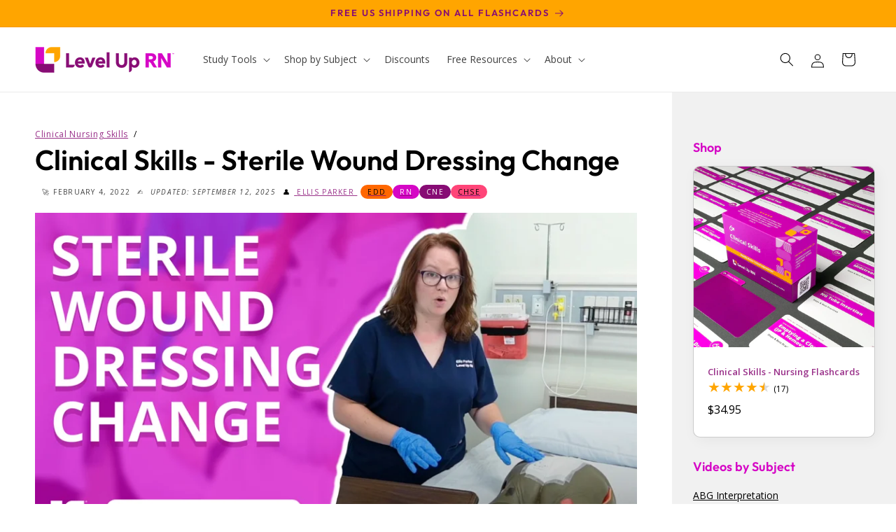

--- FILE ---
content_type: text/html; charset=UTF-8
request_url: https://player.vimeo.com/video/673805367?quality=1080p
body_size: 6656
content:
<!DOCTYPE html>
<html lang="en">
<head>
  <meta charset="utf-8">
  <meta name="viewport" content="width=device-width,initial-scale=1,user-scalable=yes">
  
  <link rel="canonical" href="https://player.vimeo.com/video/673805367">
  <meta name="googlebot" content="noindex,indexifembedded">
  
  
  <title>V6 CS Sterile Wound Dressing Change.m4v on Vimeo</title>
  <style>
      body, html, .player, .fallback {
          overflow: hidden;
          width: 100%;
          height: 100%;
          margin: 0;
          padding: 0;
      }
      .fallback {
          
              background-color: transparent;
          
      }
      .player.loading { opacity: 0; }
      .fallback iframe {
          position: fixed;
          left: 0;
          top: 0;
          width: 100%;
          height: 100%;
      }
  </style>
  <link rel="modulepreload" href="https://f.vimeocdn.com/p/4.46.25/js/player.module.js" crossorigin="anonymous">
  <link rel="modulepreload" href="https://f.vimeocdn.com/p/4.46.25/js/vendor.module.js" crossorigin="anonymous">
  <link rel="preload" href="https://f.vimeocdn.com/p/4.46.25/css/player.css" as="style">
</head>

<body>


<div class="vp-placeholder">
    <style>
        .vp-placeholder,
        .vp-placeholder-thumb,
        .vp-placeholder-thumb::before,
        .vp-placeholder-thumb::after {
            position: absolute;
            top: 0;
            bottom: 0;
            left: 0;
            right: 0;
        }
        .vp-placeholder {
            visibility: hidden;
            width: 100%;
            max-height: 100%;
            height: calc(1080 / 1920 * 100vw);
            max-width: calc(1920 / 1080 * 100vh);
            margin: auto;
        }
        .vp-placeholder-carousel {
            display: none;
            background-color: #000;
            position: absolute;
            left: 0;
            right: 0;
            bottom: -60px;
            height: 60px;
        }
    </style>

    

    
        <style>
            .vp-placeholder-thumb {
                overflow: hidden;
                width: 100%;
                max-height: 100%;
                margin: auto;
            }
            .vp-placeholder-thumb::before,
            .vp-placeholder-thumb::after {
                content: "";
                display: block;
                filter: blur(7px);
                margin: 0;
                background: url(https://i.vimeocdn.com/video/1573744204-4659f83e51061d5a4652706e7ca006e8b6312da0ed0f5b54c56de0aac22413d1-d?mw=80&q=85) 50% 50% / contain no-repeat;
            }
            .vp-placeholder-thumb::before {
                 
                margin: -30px;
            }
        </style>
    

    <div class="vp-placeholder-thumb"></div>
    <div class="vp-placeholder-carousel"></div>
    <script>function placeholderInit(t,h,d,s,n,o){var i=t.querySelector(".vp-placeholder"),v=t.querySelector(".vp-placeholder-thumb");if(h){var p=function(){try{return window.self!==window.top}catch(a){return!0}}(),w=200,y=415,r=60;if(!p&&window.innerWidth>=w&&window.innerWidth<y){i.style.bottom=r+"px",i.style.maxHeight="calc(100vh - "+r+"px)",i.style.maxWidth="calc("+n+" / "+o+" * (100vh - "+r+"px))";var f=t.querySelector(".vp-placeholder-carousel");f.style.display="block"}}if(d){var e=new Image;e.onload=function(){var a=n/o,c=e.width/e.height;if(c<=.95*a||c>=1.05*a){var l=i.getBoundingClientRect(),g=l.right-l.left,b=l.bottom-l.top,m=window.innerWidth/g*100,x=window.innerHeight/b*100;v.style.height="calc("+e.height+" / "+e.width+" * "+m+"vw)",v.style.maxWidth="calc("+e.width+" / "+e.height+" * "+x+"vh)"}i.style.visibility="visible"},e.src=s}else i.style.visibility="visible"}
</script>
    <script>placeholderInit(document,  false ,  true , "https://i.vimeocdn.com/video/1573744204-4659f83e51061d5a4652706e7ca006e8b6312da0ed0f5b54c56de0aac22413d1-d?mw=80\u0026q=85",  1920 ,  1080 );</script>
</div>

<div id="player" class="player"></div>
<script>window.playerConfig = {"cdn_url":"https://f.vimeocdn.com","vimeo_api_url":"api.vimeo.com","request":{"files":{"dash":{"cdns":{"akfire_interconnect_quic":{"avc_url":"https://vod-adaptive-ak.vimeocdn.com/exp=1768925461~acl=%2Fb190d129-60e5-4f74-92a9-a026cdf90ce6%2Fpsid%3Dfde411da48a70cdb1e7ca6c763f8dca1f2143957eb1da11cbc6e21fe569f6c37%2F%2A~hmac=ada7cc74f3e731fd4a713469fa41b5d9784ab20d33685c6a26355a17cc1a1327/b190d129-60e5-4f74-92a9-a026cdf90ce6/psid=fde411da48a70cdb1e7ca6c763f8dca1f2143957eb1da11cbc6e21fe569f6c37/v2/playlist/av/primary/prot/cXNyPTE/playlist.json?omit=av1-hevc\u0026pathsig=8c953e4f~Tfq-0JNb9cbg8a1NceWxtcpUgrWI77QwFSCjh0MfacA\u0026qsr=1\u0026r=dXM%3D\u0026rh=3U7Rpo","origin":"gcs","url":"https://vod-adaptive-ak.vimeocdn.com/exp=1768925461~acl=%2Fb190d129-60e5-4f74-92a9-a026cdf90ce6%2Fpsid%3Dfde411da48a70cdb1e7ca6c763f8dca1f2143957eb1da11cbc6e21fe569f6c37%2F%2A~hmac=ada7cc74f3e731fd4a713469fa41b5d9784ab20d33685c6a26355a17cc1a1327/b190d129-60e5-4f74-92a9-a026cdf90ce6/psid=fde411da48a70cdb1e7ca6c763f8dca1f2143957eb1da11cbc6e21fe569f6c37/v2/playlist/av/primary/prot/cXNyPTE/playlist.json?pathsig=8c953e4f~Tfq-0JNb9cbg8a1NceWxtcpUgrWI77QwFSCjh0MfacA\u0026qsr=1\u0026r=dXM%3D\u0026rh=3U7Rpo"},"fastly_skyfire":{"avc_url":"https://skyfire.vimeocdn.com/1768925461-0xe025f41fd4b9a0d3f10f65d008dfe96531fdc7d8/b190d129-60e5-4f74-92a9-a026cdf90ce6/psid=fde411da48a70cdb1e7ca6c763f8dca1f2143957eb1da11cbc6e21fe569f6c37/v2/playlist/av/primary/prot/cXNyPTE/playlist.json?omit=av1-hevc\u0026pathsig=8c953e4f~Tfq-0JNb9cbg8a1NceWxtcpUgrWI77QwFSCjh0MfacA\u0026qsr=1\u0026r=dXM%3D\u0026rh=3U7Rpo","origin":"gcs","url":"https://skyfire.vimeocdn.com/1768925461-0xe025f41fd4b9a0d3f10f65d008dfe96531fdc7d8/b190d129-60e5-4f74-92a9-a026cdf90ce6/psid=fde411da48a70cdb1e7ca6c763f8dca1f2143957eb1da11cbc6e21fe569f6c37/v2/playlist/av/primary/prot/cXNyPTE/playlist.json?pathsig=8c953e4f~Tfq-0JNb9cbg8a1NceWxtcpUgrWI77QwFSCjh0MfacA\u0026qsr=1\u0026r=dXM%3D\u0026rh=3U7Rpo"}},"default_cdn":"akfire_interconnect_quic","separate_av":true,"streams":[{"profile":"165","id":"c2bfa7b7-c0af-48fd-8964-da8afa4d3873","fps":29.98,"quality":"540p"},{"profile":"169","id":"ca901568-5a15-4010-b9e5-74b1347e1d85","fps":29.98,"quality":"1080p"},{"profile":"174","id":"a4f8e78f-f593-4c6c-b416-187f5bf182a9","fps":29.98,"quality":"720p"},{"profile":"d0b41bac-2bf2-4310-8113-df764d486192","id":"a9578c76-90cb-4ce8-ad60-2de6ecefaeb3","fps":29.98,"quality":"240p"},{"profile":"164","id":"bba3fcad-e5b1-44df-9c14-f0e374bc2ca7","fps":29.98,"quality":"360p"}],"streams_avc":[{"profile":"174","id":"a4f8e78f-f593-4c6c-b416-187f5bf182a9","fps":29.98,"quality":"720p"},{"profile":"d0b41bac-2bf2-4310-8113-df764d486192","id":"a9578c76-90cb-4ce8-ad60-2de6ecefaeb3","fps":29.98,"quality":"240p"},{"profile":"164","id":"bba3fcad-e5b1-44df-9c14-f0e374bc2ca7","fps":29.98,"quality":"360p"},{"profile":"165","id":"c2bfa7b7-c0af-48fd-8964-da8afa4d3873","fps":29.98,"quality":"540p"},{"profile":"169","id":"ca901568-5a15-4010-b9e5-74b1347e1d85","fps":29.98,"quality":"1080p"}]},"hls":{"captions":"https://vod-adaptive-ak.vimeocdn.com/exp=1768925461~acl=%2Fb190d129-60e5-4f74-92a9-a026cdf90ce6%2Fpsid%3Dfde411da48a70cdb1e7ca6c763f8dca1f2143957eb1da11cbc6e21fe569f6c37%2F%2A~hmac=ada7cc74f3e731fd4a713469fa41b5d9784ab20d33685c6a26355a17cc1a1327/b190d129-60e5-4f74-92a9-a026cdf90ce6/psid=fde411da48a70cdb1e7ca6c763f8dca1f2143957eb1da11cbc6e21fe569f6c37/v2/playlist/av/primary/sub/15432242-en/prot/cXNyPTE/playlist.m3u8?ext-subs=1\u0026omit=opus\u0026pathsig=8c953e4f~2e5RSzXcQiws1Sb054g8PhH9TGoJjcy1YMAsxTIarB4\u0026qsr=1\u0026r=dXM%3D\u0026rh=3U7Rpo\u0026sf=fmp4","cdns":{"akfire_interconnect_quic":{"avc_url":"https://vod-adaptive-ak.vimeocdn.com/exp=1768925461~acl=%2Fb190d129-60e5-4f74-92a9-a026cdf90ce6%2Fpsid%3Dfde411da48a70cdb1e7ca6c763f8dca1f2143957eb1da11cbc6e21fe569f6c37%2F%2A~hmac=ada7cc74f3e731fd4a713469fa41b5d9784ab20d33685c6a26355a17cc1a1327/b190d129-60e5-4f74-92a9-a026cdf90ce6/psid=fde411da48a70cdb1e7ca6c763f8dca1f2143957eb1da11cbc6e21fe569f6c37/v2/playlist/av/primary/sub/15432242-en/prot/cXNyPTE/playlist.m3u8?ext-subs=1\u0026omit=av1-hevc-opus\u0026pathsig=8c953e4f~2e5RSzXcQiws1Sb054g8PhH9TGoJjcy1YMAsxTIarB4\u0026qsr=1\u0026r=dXM%3D\u0026rh=3U7Rpo\u0026sf=fmp4","captions":"https://vod-adaptive-ak.vimeocdn.com/exp=1768925461~acl=%2Fb190d129-60e5-4f74-92a9-a026cdf90ce6%2Fpsid%3Dfde411da48a70cdb1e7ca6c763f8dca1f2143957eb1da11cbc6e21fe569f6c37%2F%2A~hmac=ada7cc74f3e731fd4a713469fa41b5d9784ab20d33685c6a26355a17cc1a1327/b190d129-60e5-4f74-92a9-a026cdf90ce6/psid=fde411da48a70cdb1e7ca6c763f8dca1f2143957eb1da11cbc6e21fe569f6c37/v2/playlist/av/primary/sub/15432242-en/prot/cXNyPTE/playlist.m3u8?ext-subs=1\u0026omit=opus\u0026pathsig=8c953e4f~2e5RSzXcQiws1Sb054g8PhH9TGoJjcy1YMAsxTIarB4\u0026qsr=1\u0026r=dXM%3D\u0026rh=3U7Rpo\u0026sf=fmp4","origin":"gcs","url":"https://vod-adaptive-ak.vimeocdn.com/exp=1768925461~acl=%2Fb190d129-60e5-4f74-92a9-a026cdf90ce6%2Fpsid%3Dfde411da48a70cdb1e7ca6c763f8dca1f2143957eb1da11cbc6e21fe569f6c37%2F%2A~hmac=ada7cc74f3e731fd4a713469fa41b5d9784ab20d33685c6a26355a17cc1a1327/b190d129-60e5-4f74-92a9-a026cdf90ce6/psid=fde411da48a70cdb1e7ca6c763f8dca1f2143957eb1da11cbc6e21fe569f6c37/v2/playlist/av/primary/sub/15432242-en/prot/cXNyPTE/playlist.m3u8?ext-subs=1\u0026omit=opus\u0026pathsig=8c953e4f~2e5RSzXcQiws1Sb054g8PhH9TGoJjcy1YMAsxTIarB4\u0026qsr=1\u0026r=dXM%3D\u0026rh=3U7Rpo\u0026sf=fmp4"},"fastly_skyfire":{"avc_url":"https://skyfire.vimeocdn.com/1768925461-0xe025f41fd4b9a0d3f10f65d008dfe96531fdc7d8/b190d129-60e5-4f74-92a9-a026cdf90ce6/psid=fde411da48a70cdb1e7ca6c763f8dca1f2143957eb1da11cbc6e21fe569f6c37/v2/playlist/av/primary/sub/15432242-en/prot/cXNyPTE/playlist.m3u8?ext-subs=1\u0026omit=av1-hevc-opus\u0026pathsig=8c953e4f~2e5RSzXcQiws1Sb054g8PhH9TGoJjcy1YMAsxTIarB4\u0026qsr=1\u0026r=dXM%3D\u0026rh=3U7Rpo\u0026sf=fmp4","captions":"https://skyfire.vimeocdn.com/1768925461-0xe025f41fd4b9a0d3f10f65d008dfe96531fdc7d8/b190d129-60e5-4f74-92a9-a026cdf90ce6/psid=fde411da48a70cdb1e7ca6c763f8dca1f2143957eb1da11cbc6e21fe569f6c37/v2/playlist/av/primary/sub/15432242-en/prot/cXNyPTE/playlist.m3u8?ext-subs=1\u0026omit=opus\u0026pathsig=8c953e4f~2e5RSzXcQiws1Sb054g8PhH9TGoJjcy1YMAsxTIarB4\u0026qsr=1\u0026r=dXM%3D\u0026rh=3U7Rpo\u0026sf=fmp4","origin":"gcs","url":"https://skyfire.vimeocdn.com/1768925461-0xe025f41fd4b9a0d3f10f65d008dfe96531fdc7d8/b190d129-60e5-4f74-92a9-a026cdf90ce6/psid=fde411da48a70cdb1e7ca6c763f8dca1f2143957eb1da11cbc6e21fe569f6c37/v2/playlist/av/primary/sub/15432242-en/prot/cXNyPTE/playlist.m3u8?ext-subs=1\u0026omit=opus\u0026pathsig=8c953e4f~2e5RSzXcQiws1Sb054g8PhH9TGoJjcy1YMAsxTIarB4\u0026qsr=1\u0026r=dXM%3D\u0026rh=3U7Rpo\u0026sf=fmp4"}},"default_cdn":"akfire_interconnect_quic","separate_av":true}},"file_codecs":{"av1":[],"avc":["a4f8e78f-f593-4c6c-b416-187f5bf182a9","a9578c76-90cb-4ce8-ad60-2de6ecefaeb3","bba3fcad-e5b1-44df-9c14-f0e374bc2ca7","c2bfa7b7-c0af-48fd-8964-da8afa4d3873","ca901568-5a15-4010-b9e5-74b1347e1d85"],"hevc":{"dvh1":[],"hdr":[],"sdr":[]}},"lang":"en","referrer":"https://leveluprn.com/blogs/clinical-nursing-skills/7-sterile-wound-dressing-change","cookie_domain":".vimeo.com","signature":"fbeefc464e69a99b86703a027e0640c6","timestamp":1768921861,"expires":3600,"text_tracks":[{"id":15432242,"lang":"en","url":"https://captions.vimeo.com/captions/15432242.vtt?expires=1768925461\u0026sig=550fd66d42a317fff693420a8640cbcaaaf075e3","kind":"subtitles","label":"English","provenance":"user_uploaded","default":true}],"thumb_preview":{"url":"https://videoapi-sprites.vimeocdn.com/video-sprites/image/88d3d86f-84cd-434f-a19e-f738ee76ee05.0.jpeg?ClientID=sulu\u0026Expires=1768925461\u0026Signature=ea87df7fcf769736fa62f4a0271480e2412bb553","height":2640,"width":4686,"frame_height":240,"frame_width":426,"columns":11,"frames":120},"currency":"USD","session":"2cfc723b26887b7c636d5a183cce54add51628791768921861","cookie":{"volume":1,"quality":null,"hd":0,"captions":null,"transcript":null,"captions_styles":{"color":null,"fontSize":null,"fontFamily":null,"fontOpacity":null,"bgOpacity":null,"windowColor":null,"windowOpacity":null,"bgColor":null,"edgeStyle":null},"audio_language":null,"audio_kind":null,"qoe_survey_vote":0},"build":{"backend":"31e9776","js":"4.46.25"},"urls":{"js":"https://f.vimeocdn.com/p/4.46.25/js/player.js","js_base":"https://f.vimeocdn.com/p/4.46.25/js","js_module":"https://f.vimeocdn.com/p/4.46.25/js/player.module.js","js_vendor_module":"https://f.vimeocdn.com/p/4.46.25/js/vendor.module.js","locales_js":{"de-DE":"https://f.vimeocdn.com/p/4.46.25/js/player.de-DE.js","en":"https://f.vimeocdn.com/p/4.46.25/js/player.js","es":"https://f.vimeocdn.com/p/4.46.25/js/player.es.js","fr-FR":"https://f.vimeocdn.com/p/4.46.25/js/player.fr-FR.js","ja-JP":"https://f.vimeocdn.com/p/4.46.25/js/player.ja-JP.js","ko-KR":"https://f.vimeocdn.com/p/4.46.25/js/player.ko-KR.js","pt-BR":"https://f.vimeocdn.com/p/4.46.25/js/player.pt-BR.js","zh-CN":"https://f.vimeocdn.com/p/4.46.25/js/player.zh-CN.js"},"ambisonics_js":"https://f.vimeocdn.com/p/external/ambisonics.min.js","barebone_js":"https://f.vimeocdn.com/p/4.46.25/js/barebone.js","chromeless_js":"https://f.vimeocdn.com/p/4.46.25/js/chromeless.js","three_js":"https://f.vimeocdn.com/p/external/three.rvimeo.min.js","vuid_js":"https://f.vimeocdn.com/js_opt/modules/utils/vuid.min.js","hive_sdk":"https://f.vimeocdn.com/p/external/hive-sdk.js","hive_interceptor":"https://f.vimeocdn.com/p/external/hive-interceptor.js","proxy":"https://player.vimeo.com/static/proxy.html","css":"https://f.vimeocdn.com/p/4.46.25/css/player.css","chromeless_css":"https://f.vimeocdn.com/p/4.46.25/css/chromeless.css","fresnel":"https://arclight.vimeo.com/add/player-stats","player_telemetry_url":"https://arclight.vimeo.com/player-events","telemetry_base":"https://lensflare.vimeo.com"},"flags":{"plays":1,"dnt":0,"autohide_controls":0,"preload_video":"metadata_on_hover","qoe_survey_forced":0,"ai_widget":0,"ecdn_delta_updates":0,"disable_mms":0,"check_clip_skipping_forward":0},"country":"US","client":{"ip":"3.136.86.94"},"ab_tests":{"cross_origin_texttracks":{"group":"variant","track":false,"data":null}},"atid":"1524669708.1768921861","ai_widget_signature":"f0bb263e5fdc80ee7c3fd6f5bbb45c31eab8d1fc503a3e19c5014435049aeddf_1768925461","config_refresh_url":"https://player.vimeo.com/video/673805367/config/request?atid=1524669708.1768921861\u0026expires=3600\u0026referrer=https%3A%2F%2Fleveluprn.com%2Fblogs%2Fclinical-nursing-skills%2F7-sterile-wound-dressing-change\u0026session=2cfc723b26887b7c636d5a183cce54add51628791768921861\u0026signature=fbeefc464e69a99b86703a027e0640c6\u0026time=1768921861\u0026v=1"},"player_url":"player.vimeo.com","video":{"id":673805367,"title":"V6 CS Sterile Wound Dressing Change.m4v","width":1920,"height":1080,"duration":495,"url":"","share_url":"https://vimeo.com/673805367","embed_code":"\u003ciframe title=\"vimeo-player\" src=\"https://player.vimeo.com/video/673805367?h=4a9ccdf2b2\" width=\"640\" height=\"360\" frameborder=\"0\" referrerpolicy=\"strict-origin-when-cross-origin\" allow=\"autoplay; fullscreen; picture-in-picture; clipboard-write; encrypted-media; web-share\"   allowfullscreen\u003e\u003c/iframe\u003e","default_to_hd":0,"privacy":"disable","embed_permission":"whitelist","thumbnail_url":"https://i.vimeocdn.com/video/1573744204-4659f83e51061d5a4652706e7ca006e8b6312da0ed0f5b54c56de0aac22413d1-d","owner":{"id":97018837,"name":"Level Up RN","img":"https://i.vimeocdn.com/portrait/49199577_60x60?sig=82482a4a5cc69cb99f5ab041018d008392aaa04a8d90a9dd4d2e8655d0752b5b\u0026v=1\u0026region=us","img_2x":"https://i.vimeocdn.com/portrait/49199577_60x60?sig=82482a4a5cc69cb99f5ab041018d008392aaa04a8d90a9dd4d2e8655d0752b5b\u0026v=1\u0026region=us","url":"https://vimeo.com/leveluprn","account_type":"enterprise"},"spatial":0,"live_event":null,"version":{"current":null,"available":[{"id":368390515,"file_id":3103964885,"is_current":true}]},"unlisted_hash":null,"rating":{"id":6},"fps":29.98,"bypass_token":"eyJ0eXAiOiJKV1QiLCJhbGciOiJIUzI1NiJ9.eyJjbGlwX2lkIjo2NzM4MDUzNjcsImV4cCI6MTc2ODkyNTUyMH0.n3roqHFiyTRjNfE2iN32jEdTk7O0hC2IVNR8-vB6ZWM","channel_layout":"stereo","ai":0,"locale":""},"user":{"id":0,"team_id":0,"team_origin_user_id":0,"account_type":"none","liked":0,"watch_later":0,"owner":0,"mod":0,"logged_in":0,"private_mode_enabled":0,"vimeo_api_client_token":"eyJhbGciOiJIUzI1NiIsInR5cCI6IkpXVCJ9.eyJzZXNzaW9uX2lkIjoiMmNmYzcyM2IyNjg4N2I3YzYzNmQ1YTE4M2NjZTU0YWRkNTE2Mjg3OTE3Njg5MjE4NjEiLCJleHAiOjE3Njg5MjU0NjEsImFwcF9pZCI6MTE4MzU5LCJzY29wZXMiOiJwdWJsaWMgc3RhdHMifQ.3TBU8QyA_Ag0M_yTcM8HgXdr2Vhg4nAe3g4CXM9puHU"},"view":1,"vimeo_url":"vimeo.com","embed":{"audio_track":"","autoplay":0,"autopause":1,"dnt":0,"editor":0,"keyboard":1,"log_plays":1,"loop":0,"muted":0,"on_site":0,"texttrack":"","transparent":1,"outro":"beginning","playsinline":1,"quality":"1080p","player_id":"","api":null,"app_id":"","color":"d507c5","color_one":"000000","color_two":"d507c5","color_three":"ffffff","color_four":"000000","context":"embed.main","settings":{"auto_pip":1,"badge":0,"byline":0,"collections":0,"color":0,"force_color_one":0,"force_color_two":0,"force_color_three":0,"force_color_four":0,"embed":0,"fullscreen":1,"like":0,"logo":0,"playbar":1,"portrait":0,"pip":1,"share":0,"spatial_compass":0,"spatial_label":0,"speed":1,"title":0,"volume":0,"watch_later":0,"watch_full_video":1,"controls":1,"airplay":1,"audio_tracks":1,"chapters":1,"chromecast":1,"cc":1,"transcript":1,"quality":1,"play_button_position":0,"ask_ai":0,"skipping_forward":1,"debug_payload_collection_policy":"default"},"create_interactive":{"has_create_interactive":false,"viddata_url":""},"min_quality":null,"max_quality":null,"initial_quality":null,"prefer_mms":1}}</script>
<script>const fullscreenSupported="exitFullscreen"in document||"webkitExitFullscreen"in document||"webkitCancelFullScreen"in document||"mozCancelFullScreen"in document||"msExitFullscreen"in document||"webkitEnterFullScreen"in document.createElement("video");var isIE=checkIE(window.navigator.userAgent),incompatibleBrowser=!fullscreenSupported||isIE;window.noModuleLoading=!1,window.dynamicImportSupported=!1,window.cssLayersSupported=typeof CSSLayerBlockRule<"u",window.isInIFrame=function(){try{return window.self!==window.top}catch(e){return!0}}(),!window.isInIFrame&&/twitter/i.test(navigator.userAgent)&&window.playerConfig.video.url&&(window.location=window.playerConfig.video.url),window.playerConfig.request.lang&&document.documentElement.setAttribute("lang",window.playerConfig.request.lang),window.loadScript=function(e){var n=document.getElementsByTagName("script")[0];n&&n.parentNode?n.parentNode.insertBefore(e,n):document.head.appendChild(e)},window.loadVUID=function(){if(!window.playerConfig.request.flags.dnt&&!window.playerConfig.embed.dnt){window._vuid=[["pid",window.playerConfig.request.session]];var e=document.createElement("script");e.async=!0,e.src=window.playerConfig.request.urls.vuid_js,window.loadScript(e)}},window.loadCSS=function(e,n){var i={cssDone:!1,startTime:new Date().getTime(),link:e.createElement("link")};return i.link.rel="stylesheet",i.link.href=n,e.getElementsByTagName("head")[0].appendChild(i.link),i.link.onload=function(){i.cssDone=!0},i},window.loadLegacyJS=function(e,n){if(incompatibleBrowser){var i=e.querySelector(".vp-placeholder");i&&i.parentNode&&i.parentNode.removeChild(i);let a=`/video/${window.playerConfig.video.id}/fallback`;window.playerConfig.request.referrer&&(a+=`?referrer=${window.playerConfig.request.referrer}`),n.innerHTML=`<div class="fallback"><iframe title="unsupported message" src="${a}" frameborder="0"></iframe></div>`}else{n.className="player loading";var t=window.loadCSS(e,window.playerConfig.request.urls.css),r=e.createElement("script"),o=!1;r.src=window.playerConfig.request.urls.js,window.loadScript(r),r["onreadystatechange"in r?"onreadystatechange":"onload"]=function(){!o&&(!this.readyState||this.readyState==="loaded"||this.readyState==="complete")&&(o=!0,playerObject=new VimeoPlayer(n,window.playerConfig,t.cssDone||{link:t.link,startTime:t.startTime}))},window.loadVUID()}};function checkIE(e){e=e&&e.toLowerCase?e.toLowerCase():"";function n(r){return r=r.toLowerCase(),new RegExp(r).test(e);return browserRegEx}var i=n("msie")?parseFloat(e.replace(/^.*msie (\d+).*$/,"$1")):!1,t=n("trident")?parseFloat(e.replace(/^.*trident\/(\d+)\.(\d+).*$/,"$1.$2"))+4:!1;return i||t}
</script>
<script nomodule>
  window.noModuleLoading = true;
  var playerEl = document.getElementById('player');
  window.loadLegacyJS(document, playerEl);
</script>
<script type="module">try{import("").catch(()=>{})}catch(t){}window.dynamicImportSupported=!0;
</script>
<script type="module">if(!window.dynamicImportSupported||!window.cssLayersSupported){if(!window.noModuleLoading){window.noModuleLoading=!0;var playerEl=document.getElementById("player");window.loadLegacyJS(document,playerEl)}var moduleScriptLoader=document.getElementById("js-module-block");moduleScriptLoader&&moduleScriptLoader.parentElement.removeChild(moduleScriptLoader)}
</script>
<script type="module" id="js-module-block">if(!window.noModuleLoading&&window.dynamicImportSupported&&window.cssLayersSupported){const n=document.getElementById("player"),e=window.loadCSS(document,window.playerConfig.request.urls.css);import(window.playerConfig.request.urls.js_module).then(function(o){new o.VimeoPlayer(n,window.playerConfig,e.cssDone||{link:e.link,startTime:e.startTime}),window.loadVUID()}).catch(function(o){throw/TypeError:[A-z ]+import[A-z ]+module/gi.test(o)&&window.loadLegacyJS(document,n),o})}
</script>

<script type="application/ld+json">{"embedUrl":"https://player.vimeo.com/video/673805367?h=4a9ccdf2b2","thumbnailUrl":"https://i.vimeocdn.com/video/1573744204-4659f83e51061d5a4652706e7ca006e8b6312da0ed0f5b54c56de0aac22413d1-d?f=webp","name":"V6 CS Sterile Wound Dressing Change.m4v","description":"This is \"V6 CS Sterile Wound Dressing Change.m4v\" by \"Level Up RN\" on Vimeo, the home for high quality videos and the people who love them.","duration":"PT495S","uploadDate":"2022-02-04T19:59:52-05:00","@context":"https://schema.org/","@type":"VideoObject"}</script>

</body>
</html>


--- FILE ---
content_type: text/css;charset=UTF-8
request_url: https://cached.rebuyengine.com/api/v1/widgets/styles?id=18174&format=css&cache_key=1768877470
body_size: -741
content:
.product-id-7796910915782 .subscription-checkbox,.product-id-7687583203526 .subscription-checkbox{display:none}.rebuy-widget.widget-type-cart .splide.is-initialized{visibility:inherit}

--- FILE ---
content_type: text/vtt; charset=utf-8
request_url: https://captions.vimeo.com/captions/15432242.vtt?expires=1768925461&sig=550fd66d42a317fff693420a8640cbcaaaf075e3
body_size: 10407
content:
WEBVTT

1
00:00:00.380 --> 00:00:02.659
Hi, I'm Ellis with Level Up RN.

2
00:00:02.659 --> 00:00:08.500
In this video, I'll be demonstrating how to
perform a sterile wound dressing change.

3
00:00:08.500 --> 00:00:12.990
I'll be utilizing the steps that are found
on our Clinical Nursing Skills cards.

4
00:00:12.990 --> 00:00:16.529
So if you have this deck, grab the cards and
follow along with me.

5
00:00:16.529 --> 00:00:21.230
If you don't have the deck, you can head on
over to Leveluprn.com to check them out.

6
00:00:21.230 --> 00:00:27.089
Before my demonstration, I just want to point
out that it would be best practice to go ahead

7
00:00:27.089 --> 00:00:29.050
and medicate your patient.

8
00:00:29.050 --> 00:00:34.560
These dressing changes are often extremely
uncomfortable, potentially extremely painful,

9
00:00:34.560 --> 00:00:38.640
and I wouldn't want my patients to experience
that type of discomfort.

10
00:00:38.640 --> 00:00:43.060
So if I know I'm going to be doing a dressing
change in the near future, I want to go ahead

11
00:00:43.060 --> 00:00:48.310
and do a pain assessment, address my patient's
pain, wait for the pain medication to start

12
00:00:48.310 --> 00:00:51.490
working, and then I would do my dressing change.

13
00:00:51.490 --> 00:00:55.870
To prepare to change my patient's dressing,
I've already washed my hands and gotten gloves,

14
00:00:55.870 --> 00:00:58.370
and I've gotten a wound care tray.

15
00:00:58.370 --> 00:01:03.190
So these trays come with everything that I
need to change this patient's dressing using

16
00:01:03.190 --> 00:01:04.610
sterile technique.

17
00:01:04.610 --> 00:01:09.340
But I may need to get a couple of things as
well, depending on the facility that I'm in.

18
00:01:09.340 --> 00:01:13.909
So before I open this and prepare all of my
sterile things, I'm going to go ahead and

19
00:01:13.909 --> 00:01:16.310
remove my patient's old dressing.

20
00:01:16.310 --> 00:01:22.740
So I simply remove the top dressing, which
in this case is an ABD pad.

21
00:01:22.740 --> 00:01:28.359
So I'm going to take that off, and I like
to go ahead and just hold it and take out

22
00:01:28.359 --> 00:01:30.829
all the inside dressing.

23
00:01:30.829 --> 00:01:39.719
And I'm going to take a look at it and just
throw all of that away appropriately.

24
00:01:39.719 --> 00:01:45.020
While I'm doing all that, I'm assessing the
type of drainage, the color, the texture,

25
00:01:45.020 --> 00:01:46.020
the amount.

26
00:01:46.020 --> 00:01:50.840
I'm looking at the wound itself, checking
out the bed, seeing what type of tissue is

27
00:01:50.840 --> 00:01:51.840
available.

28
00:01:51.840 --> 00:01:57.249
Again, how much drainage is present, what
color, if it smells bad, right?

29
00:01:57.249 --> 00:01:58.869
I'm doing all of those different things.

30
00:01:58.869 --> 00:02:05.599
I'm looking at the edge of my wound, and I'm
going to go ahead and take off my gloves and

31
00:02:05.599 --> 00:02:07.409
start to prepare my sterile field.

32
00:02:07.409 --> 00:02:10.420
So the first step is, of course, to open my
wound care tray.

33
00:02:10.420 --> 00:02:19.990
So I'm going to pull it away from me and pull
it taut.

34
00:02:19.990 --> 00:02:24.130
These trays usually come with gloves, but
I simply prefer to wear the size that fits

35
00:02:24.130 --> 00:02:25.130
me.

36
00:02:25.130 --> 00:02:28.560
So I've gotten extra sterile gloves, but they
usually have sterile gloves in them.

37
00:02:28.560 --> 00:02:32.860
So I'm going to go ahead and pick up my sterile
drape.

38
00:02:32.860 --> 00:02:34.610
I can pinch these corners.

39
00:02:34.610 --> 00:02:43.530
Just remember, one inch of the sterile border
is not sterile.

40
00:02:43.530 --> 00:02:47.590
And I'm going to lay that out for me.

41
00:02:47.590 --> 00:02:51.460
I'm going to use the edge of this table to
go ahead and put on my sterile gloves.

42
00:02:51.460 --> 00:02:55.580
This pack is a little bit loved, but it still
works.

43
00:02:55.580 --> 00:03:03.850
I'm going to fold my edges out, open the pack
itself.

44
00:03:03.850 --> 00:03:14.070
With my non-dominant hand, I'm going to pick
up my dominant glove by the cuff only.

45
00:03:14.070 --> 00:03:20.550
I'm going to put the dominant hand in and
then with my dominant hand I'm going to pick

46
00:03:20.550 --> 00:03:36.410
up the cuff of my non-dominant hand by sliding
my fingers under the cuff and put my [adjusts

47
00:03:36.410 --> 00:03:38.770
glove].

48
00:03:38.770 --> 00:03:43.500
All right.

49
00:03:43.500 --> 00:03:49.090
And then I'm going to slide that into the
garbage.

50
00:03:49.090 --> 00:03:51.910
All right.

51
00:03:51.910 --> 00:03:57.500
I like to clench my hands when I'm not doing
anything so I'm not tempted to do something

52
00:03:57.500 --> 00:04:00.470
like touch my hair or move my hands around.

53
00:04:00.470 --> 00:04:03.319
I'm going to go ahead and grab the items out
of the sterile kit.

54
00:04:03.319 --> 00:04:10.780
So in my kit, I've got some saline, some tape.

55
00:04:10.780 --> 00:04:16.820
I've got a roll of cling, I've got sterile
gauze.

56
00:04:16.820 --> 00:04:19.760
I've got an ABD pad.

57
00:04:19.760 --> 00:04:30.210
And then I actually have a label to label
the dressing itself when I'm done.

58
00:04:30.210 --> 00:04:36.440
So I'm going to go ahead and open my sterile
gauze, and I'm going to pour some of this

59
00:04:36.440 --> 00:04:39.380
sterile saline into my sterile container.

60
00:04:39.380 --> 00:04:42.620
So I'm going to unscrew my lid.

61
00:04:42.620 --> 00:04:47.880
I'm just going to throw it away because I'm
going to use this as a one time use.

62
00:04:47.880 --> 00:04:54.840
If I wanted to use it again, I could place
it with the open side up on a surface, open

63
00:04:54.840 --> 00:04:58.320
my sterile saline, not dropping my hand below
my waist.

64
00:04:58.320 --> 00:05:03.740
I'm going to palm the label and pour some
of the saline into my container.

65
00:05:03.740 --> 00:05:09.430
I'm going to use that saline with this gauze
to clean my wound.

66
00:05:09.430 --> 00:05:11.110
So that's the first step.

67
00:05:11.110 --> 00:05:17.070
So I'm going to dip some of my gauze in the
saline itself.

68
00:05:17.070 --> 00:05:20.960
And then when I clean my wound, I'm going
to start at the center of the wound and go

69
00:05:20.960 --> 00:05:22.970
out towards the edges.

70
00:05:22.970 --> 00:05:28.940
So I'm going to start at the center and pull
out, and each swipe will need a new piece

71
00:05:28.940 --> 00:05:30.010
of gauze.

72
00:05:30.010 --> 00:05:31.550
And now I want to be clear again.

73
00:05:31.550 --> 00:05:37.570
I need to start at the center and go out,
because if I took this piece of gauze and

74
00:05:37.570 --> 00:05:44.480
I started on the outside edge and I pulled
in, then I'm taking any bacteria that's outside

75
00:05:44.480 --> 00:05:48.220
of that wound bed and just dragging it into
the wound.

76
00:05:48.220 --> 00:05:54.430
So if I clean it like this, I'm potentially
contaminating that wound further.

77
00:05:54.430 --> 00:05:55.690
So I start on the inside.

78
00:05:55.690 --> 00:05:57.520
I go out, I discard.

79
00:05:57.520 --> 00:05:59.449
I get a new piece.

80
00:05:59.449 --> 00:06:06.210
Dip it in saline, start on the inside, come
out, and discard.

81
00:06:06.210 --> 00:06:09.669
I would continue that process until my wound
was clean.

82
00:06:09.669 --> 00:06:18.060
Once it's clean, I'll take an additional piece
of gauze, and I will pat it dry.

83
00:06:18.060 --> 00:06:22.330
Just to make sure that there's not like an
excess of liquid in my wound bed, I'm going

84
00:06:22.330 --> 00:06:27.920
to drop that, and then I'm going to take whatever
material it is that has been ordered to pack

85
00:06:27.920 --> 00:06:28.920
it with.

86
00:06:28.920 --> 00:06:31.710
So in this case, we'll say that's dry gauze.

87
00:06:31.710 --> 00:06:36.080
I could at this point put any type of medication
or ointment in if that were ordered, then

88
00:06:36.080 --> 00:06:39.110
I'm going to pack the wound itself.

89
00:06:39.110 --> 00:06:40.920
So we'll use dry gauze today.

90
00:06:40.920 --> 00:06:44.940
Now, it's important to note that I'm very
careful when I'm placing this gauze.

91
00:06:44.940 --> 00:06:50.590
If I took this piece of gauze and decided
to say pack it down there and I did it like

92
00:06:50.590 --> 00:06:56.229
this, I'm again doing what I just mentioned,
where this gauze is touching the outside of

93
00:06:56.229 --> 00:06:57.229
the wound.

94
00:06:57.229 --> 00:06:58.580
And now I'm rolling it and tucking it in.

95
00:06:58.580 --> 00:07:08.050
Instead, I need to be very purposeful and
take the gauze and put it into those holes

96
00:07:08.050 --> 00:07:11.639
without kind of dragging it over the outside
of the skin.

97
00:07:11.639 --> 00:07:15.300
So we're going to pretend I have enough gauze
to actually fill this wound today.

98
00:07:15.300 --> 00:07:17.020
That's full.

99
00:07:17.020 --> 00:07:25.630
And then I take this ABD pad and I place it
over the wound, and then I take my tape and

100
00:07:25.630 --> 00:07:36.919
I exclusively tape it so that it's secure
to my patient.

101
00:07:36.919 --> 00:07:40.720
So I would tape all four areas.

102
00:07:40.720 --> 00:07:46.400
And now that my wound is covered, I no longer
have to really worry about sterility.

103
00:07:46.400 --> 00:07:59.110
So I'm going to document my name, the date
which is eight-- and the time so that the

104
00:07:59.110 --> 00:08:04.370
next person that assesses this wound knows
exactly who changed it and when they changed

105
00:08:04.370 --> 00:08:10.419
it, and I'm going to make sure that that's
placed on the wound itself and that it's documented

106
00:08:10.419 --> 00:08:11.550
in my chart.

107
00:08:11.550 --> 00:08:28.830
And now this patient's gotten a dressing change.



--- FILE ---
content_type: application/javascript; charset=utf-8
request_url: https://searchanise-ef84.kxcdn.com/templates.8a8W3t3V5p.js
body_size: 1924
content:
Searchanise=window.Searchanise||{};Searchanise.templates={Platform:'shopify',StoreName:'LevelUpRN',AutocompleteShow:'N',AutocompleteLayout:'multicolumn_new',AutocompleteStyle:'ITEMS_MULTICOLUMN_LIGHT_NEW',AutocompleteDescriptionStrings:0,AutocompleteCategoriesCount:0,AutocompleteProductAttributeName:'product_type',AutocompleteShowMoreLink:'Y',AutocompleteIsMulticolumn:'Y',AutocompleteTemplate:'<div class="snize-ac-results-content"><div class="snize-results-html" style="cursor:auto;" id="snize-ac-results-html-container"></div><div class="snize-ac-results-columns"><div class="snize-ac-results-column"><ul class="snize-ac-results-list" id="snize-ac-items-container-1"></ul><ul class="snize-ac-results-list" id="snize-ac-items-container-2"></ul><ul class="snize-ac-results-list" id="snize-ac-items-container-3"></ul><ul class="snize-ac-results-list snize-view-all-container"></ul></div><div class="snize-ac-results-column"><ul class="snize-ac-results-multicolumn-list" id="snize-ac-items-container-4"></ul></div></div></div>',AutocompleteMobileTemplate:'<div class="snize-ac-results-content"><div class="snize-mobile-top-panel"><div class="snize-close-button"><button type="button" class="snize-close-button-arrow"></button></div><form action="#" style="margin: 0px"><div class="snize-search"><input id="snize-mobile-search-input" autocomplete="off" class="snize-input-style snize-mobile-input-style"></div><div class="snize-clear-button-container"><button type="button" class="snize-clear-button" style="visibility: hidden"></button></div></form></div><ul class="snize-ac-results-list" id="snize-ac-items-container-1"></ul><ul class="snize-ac-results-list" id="snize-ac-items-container-2"></ul><ul class="snize-ac-results-list" id="snize-ac-items-container-3"></ul><ul id="snize-ac-items-container-4"></ul><div class="snize-results-html" style="cursor:auto;" id="snize-ac-results-html-container"></div><div class="snize-close-area" id="snize-ac-close-area"></div></div>',AutocompleteItem:'<li class="snize-product ${product_classes}" data-original-product-id="${original_product_id}" id="snize-ac-product-${product_id}"><a href="${autocomplete_link}" class="snize-item" draggable="false"><div class="snize-thumbnail"><img src="${image_link}" class="snize-item-image ${additional_image_classes}" alt="${autocomplete_image_alt}"></div><span class="snize-title">${title}</span><span class="snize-description">${description}</span>${autocomplete_product_code_html}${autocomplete_product_attribute_html}${autocomplete_prices_html}${reviews_html}<div class="snize-labels-wrapper">${autocomplete_in_stock_status_html}${autocomplete_product_discount_label}${autocomplete_product_tag_label}${autocomplete_product_custom_label}</div></a></li>',AutocompleteMobileItem:'<li class="snize-product ${product_classes}" data-original-product-id="${original_product_id}" id="snize-ac-product-${product_id}"><a href="${autocomplete_link}" class="snize-item"><div class="snize-thumbnail"><img src="${image_link}" class="snize-item-image ${additional_image_classes}" alt="${autocomplete_image_alt}"></div><div class="snize-product-info"><span class="snize-title">${title}</span><span class="snize-description">${description}</span>${autocomplete_product_code_html}${autocomplete_product_attribute_html}<div class="snize-ac-prices-container">${autocomplete_prices_html}</div><div class="snize-labels-wrapper">${autocomplete_in_stock_status_html}${autocomplete_product_discount_label}${autocomplete_product_tag_label}${autocomplete_product_custom_label}</div>${reviews_html}</div></a></li>',AutocompleteResultsHTML:'<div style="text-align: center;"><a href="#" title="Exclusive sale"><img src="https://www.searchanise.com/images/sale_sign.jpg" style="display: inline;" /></a></div>',AutocompleteNoResultsHTML:'<p>Sorry, nothing found for [search_string].</p><p>Try some of our <a href="#" title="Bestsellers">bestsellers →</a>.</p>',ProductDiscountBgcolor:'274A9B',ResultsShowActionButton:'N',ResultsFlipImageOnHover:'N',ResultsTitleStrings:3,ResultsShowProductDiscountLabel:'Y',ResultsProductDiscountBgcolor:'870c74',SmartNavigationOverrideSeo:'Y',ShowBestsellingSorting:'Y',ShowDiscountSorting:'Y',ReviewsShowRating:'Y',CategorySortingRule:"searchanise",ShopifyMarketsSupport:'Y',ShopifyLocales:{"en":{"locale":"en","name":"English","primary":true,"published":true}},ShopifyRegionCatalogs:{"US":["15934521542"],"CA":["740819142"],"ZM":["740819142"],"YT":["740819142"],"WS":["740819142"],"VU":["740819142"],"VN":["740819142"],"VG":["740819142"],"VC":["740819142"],"UZ":["740819142"],"UY":["740819142"],"UG":["740819142"],"TZ":["740819142"],"TW":["740819142"],"TV":["740819142"],"TT":["740819142"],"TO":["740819142"],"TN":["740819142"],"TL":["740819142"],"TH":["740819142"],"TG":["740819142"],"TD":["740819142"],"TC":["740819142"],"SZ":["740819142"],"SV":["740819142"],"ST":["740819142"],"SR":["740819142"],"SN":["740819142"],"SM":["740819142"],"SL":["740819142"],"SK":["740819142"],"SI":["740819142"],"SE":["740819142"],"SC":["740819142"],"SB":["740819142"],"RW":["740819142"],"RS":["740819142"],"RO":["740819142"],"RE":["740819142"],"PY":["740819142"],"PT":["740819142"],"PL":["740819142"],"PK":["740819142"],"PH":["740819142"],"PG":["740819142"],"PF":["740819142"],"PE":["740819142"],"PA":["740819142"],"OM":["740819142"],"NZ":["740819142"],"NU":["740819142"],"NR":["740819142"],"NP":["740819142"],"NO":["740819142"],"NL":["740819142"],"NI":["740819142"],"NG":["740819142"],"NC":["740819142"],"NA":["740819142"],"MZ":["740819142"],"MY":["740819142"],"MX":["740819142"],"MW":["740819142"],"MV":["740819142"],"MU":["740819142"],"MT":["740819142"],"MS":["740819142"],"MR":["740819142"],"MQ":["740819142"],"MO":["740819142"],"MN":["740819142"],"MK":["740819142"],"MG":["740819142"],"MF":["740819142"],"ME":["740819142"],"MD":["740819142"],"MC":["740819142"],"MA":["740819142"],"LV":["740819142"],"LU":["740819142"],"LT":["740819142"],"LS":["740819142"],"LK":["740819142"],"LI":["740819142"],"LC":["740819142"],"LA":["740819142"],"KZ":["740819142"],"KY":["740819142"],"KW":["740819142"],"KR":["740819142"],"KN":["740819142"],"KM":["740819142"],"KI":["740819142"],"KH":["740819142"],"KG":["740819142"],"KE":["740819142"],"JP":["740819142"],"JO":["740819142"],"JM":["740819142"],"JE":["740819142"],"IT":["740819142"],"IS":["740819142"],"IN":["740819142"],"IL":["740819142"],"IE":["740819142"],"ID":["740819142"],"HU":["740819142"],"HT":["740819142"],"HR":["740819142"],"HN":["740819142"],"HK":["740819142"],"GY":["740819142"],"GW":["740819142"],"GT":["740819142"],"GR":["740819142"],"GQ":["740819142"],"GP":["740819142"],"GN":["740819142"],"GM":["740819142"],"GL":["740819142"],"GI":["740819142"],"GH":["740819142"],"GG":["740819142"],"GF":["740819142"],"GE":["740819142"],"GD":["740819142"],"GB":["740819142"],"GA":["740819142"],"FR":["740819142"],"FO":["740819142"],"FK":["740819142"],"FJ":["740819142"],"FI":["740819142"],"ET":["740819142"],"ES":["740819142"],"EG":["740819142"],"EE":["740819142"],"EC":["740819142"],"DZ":["740819142"],"DO":["740819142"],"DM":["740819142"],"DK":["740819142"],"DJ":["740819142"],"DE":["740819142"],"CZ":["740819142"],"CY":["740819142"],"CW":["740819142"],"CV":["740819142"],"CR":["740819142"],"CO":["740819142"],"CN":["740819142"],"CM":["740819142"],"CL":["740819142"],"CK":["740819142"],"CH":["740819142"],"BZ":["740819142"],"BW":["740819142"],"BS":["740819142"],"BR":["740819142"],"BQ":["740819142"],"BO":["740819142"],"BN":["740819142"],"BM":["740819142"],"BL":["740819142"],"BJ":["740819142"],"BI":["740819142"],"BH":["740819142"],"BG":["740819142"],"BF":["740819142"],"BE":["740819142"],"BD":["740819142"],"BB":["740819142"],"BA":["740819142"],"AZ":["740819142"],"AW":["740819142"],"AT":["740819142"],"AR":["740819142"],"AO":["740819142"],"AM":["740819142"],"AL":["740819142"],"AI":["740819142"],"AG":["740819142"],"AD":["740819142"],"AU":["46715076806"]},ColorsCSS:'.snize-ac-results .snize-description { color: #9D9D9D; }div.snize-ac-results.snize-ac-results-mobile .snize-description { color: #9D9D9D; }.snize-ac-results span.snize-discounted-price { color: #C1C1C1; }.snize-ac-results .snize-attribute { color: #9D9D9D; }.snize-ac-results .snize-sku { color: #9D9D9D; }',CustomCSS:'#snize-search-results-grid-mode span.snize-thumbnail {border: none;}#snize-search-results-grid-mode span.snize-thumbnail {height: 240px;}#snize-search-results-grid-mode span.snize-overhidden {background: none;}div.snize li.snize-product span.snize-title, div.snize li.snize-category span.snize-title, div.snize li.snize-page span.snize-title {font-weight: 600;}#snize-search-results-grid-mode li.snize-product span.snize-title {font-size: unset;}div.snize li.snize-product .snize-price-list  {font-weight: 500;}#snize-search-results-grid-mode .snize-price-list {font-size: unset;}div.snize li.snize-product .snize-price-list .snize-discounted-price {font-size: unset;}#snize_results.snize-mobile-design.snize-new-version li.snize-product .snize-price-list .snize-price.snize-price-with-discount {color: unset;}#snize_results.snize-mobile-design.snize-new-version #snize-search-results-grid-mode li.snize-product span.snize-title {font-size: unset;font-weight: 600;}#snize_results.snize-mobile-design.snize-new-version #snize-search-results-grid-mode .snize-price-list {    font-size: unset;}@media (max-width: 480px) {#snize-search-results-list-mode span.snize-thumbnail {float: unset;}}'}